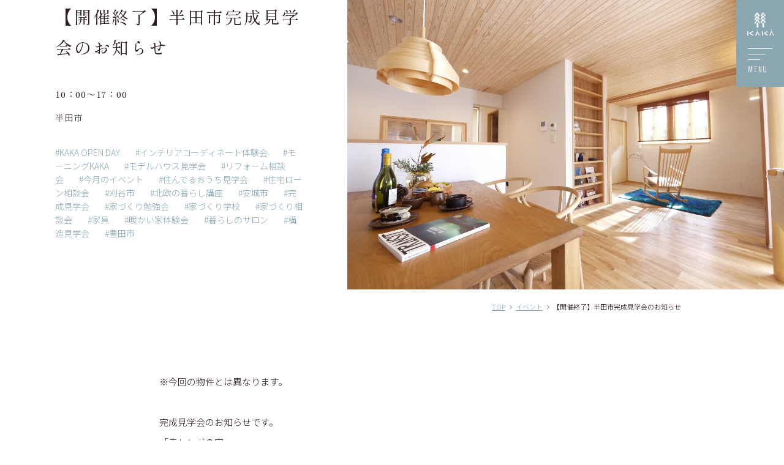

--- FILE ---
content_type: text/html; charset=UTF-8
request_url: https://kakallc.jp/event/p716/
body_size: 7330
content:
<!DOCTYPE html>
<html lang="ja">
<head>
<!-- Google Tag Manager for HEAD section -->
<script>(function(w,d,s,l,i){w[l]=w[l]||[];w[l].push({'gtm.start':
new Date().getTime(),event:'gtm.js'});var f=d.getElementsByTagName(s)[0],
j=d.createElement(s),dl=l!='dataLayer'?'&l='+l:'';j.async=true;j.src=
'https://www.googletagmanager.com/gtm.js?id='+i+dl;f.parentNode.insertBefore(j,f);
})(window,document,'script','dataLayer','GTM-KQRLFM4');</script>
<!-- End Google Tag Manager -->	
<meta charset="utf-8">
<meta name="format-detection" content="telephone=no">
<meta http-equiv="X-UA-Compatible" content="IE=edge">
<meta name="viewport" content="width=device-width, initial-scale=1, maximum-scale=1, user-scalable=0"><script src="https://kakallc.jp/assets/js/ipad.min.js"></script>
<script>
if(isIpad()) document.querySelectorAll('meta[name="viewport"]')[0].setAttribute("content", "width=1100, shrink-to-fit=no");
</script>

<title>【開催終了】半田市完成見学会のお知らせ｜注文住宅のKAKA</title>
<meta name="description" content="※今回の物件とは異なります。&nbsp;完成見学会のお知らせです。「赤レンガの家」施主様のご厚意により、ご入居前のお宅で見学会を行います。予約制とさせていただいております。＜設計のポイント＞性能＋豊かに暮らす＋デザイン・高気密・高断熱、換気">

<!--facebook-->
<meta property="og:title" content="【開催終了】半田市完成見学会のお知らせ｜注文住宅のKAKA">
<meta property="og:type" content="website">
<meta property="og:url" content="https://kakallc.jp/event/p716/">
<meta property="og:image" content="https://kakallc.jp/assets/img/common/other/ogp.png">
<meta property="og:site_name" content="KAKA">
<meta property="og:description" content="※今回の物件とは異なります。&nbsp;完成見学会のお知らせです。「赤レンガの家」施主様のご厚意により、ご入居前のお宅で見学会を行います。予約制とさせていただいております。＜設計のポイント＞性能＋豊かに暮らす＋デザイン・高気密・高断熱、換気">
<meta property="fb:app_id" content="">
<!--/facebook-->

<!-- Twitter -->
<meta name="twitter:card" content="summary">
<meta name="twitter:url" content="https://kakallc.jp/event/p716/">
<meta name="twitter:title" content="【開催終了】半田市完成見学会のお知らせ｜注文住宅のKAKA">
<meta name="twitter:description" content="※今回の物件とは異なります。&nbsp;完成見学会のお知らせです。「赤レンガの家」施主様のご厚意により、ご入居前のお宅で見学会を行います。予約制とさせていただいております。＜設計のポイント＞性能＋豊かに暮らす＋デザイン・高気密・高断熱、換気">
<meta name="twitter:image" content="https://kakallc.jp/assets/img/common/other/ogp.png">
<meta name="twitter:site" content="KAKA">
<meta name="twitter:creator" content="KAKA">
<!-- /Twitter -->

<!--css-->
<link href="https://kakallc.jp/assets/css/lib/aos.min.css" rel="stylesheet">
<link href="https://kakallc.jp/assets/css/style.min.css" rel="stylesheet" media="all">
<link href="https://kakallc.jp/assets/css/custom.css" rel="stylesheet" media="all">
<!--/css-->

<!-- Favicons, uncomment out when you get the project's favicon -->
<link rel="icon" href="https://kakallc.jp/assets/img/common/icon/favicon.ico" type="image/vnd.microsoft.icon">
<script>
  (function(d) {
    var config = {
      kitId: 'xsd4kho',
      scriptTimeout: 3000,
      async: true
    },
    h=d.documentElement,t=setTimeout(function(){h.className=h.className.replace(/\bwf-loading\b/g,"")+" wf-inactive";},config.scriptTimeout),tk=d.createElement("script"),f=false,s=d.getElementsByTagName("script")[0],a;h.className+=" wf-loading";tk.src='https://use.typekit.net/'+config.kitId+'.js';tk.async=true;tk.onload=tk.onreadystatechange=function(){a=this.readyState;if(f||a&&a!="complete"&&a!="loaded")return;f=true;clearTimeout(t);try{Typekit.load(config)}catch(e){}};s.parentNode.insertBefore(tk,s)
  })(document);
</script>
<meta name='robots' content='max-image-preview:large' />
<link rel="canonical" href="https://kakallc.jp/event/p716/" />
<link rel="alternate" type="application/json+oembed" href="https://kakallc.jp/wp-json/oembed/1.0/embed?url=https%3A%2F%2Fkakallc.jp%2Fevent%2Fp716%2F" />
<link rel="alternate" type="text/xml+oembed" href="https://kakallc.jp/wp-json/oembed/1.0/embed?url=https%3A%2F%2Fkakallc.jp%2Fevent%2Fp716%2F&#038;format=xml" />
<link rel="icon" type="image/vnd.microsoft.icon" href="https://kakallc.jp/assets/img/common/icon/favicon.ico" />
<script>var app_assets = "https://kakallc.jp/assets/";</script>
<meta http-equiv="expires" content="86400">
<meta name="format-detection" content="telephone=no">
<link rel="stylesheet" href="https://kakallc.jp/assets/css/page/event_detail.min.css">
<link rel="stylesheet" href="https://kakallc.jp/assets/css/form/validationEngine.jquery.css">
<link rel="stylesheet" rel="stylesheet" href="https://code.jquery.com/ui/1.11.4/themes/smoothness/jquery-ui.css">
</head>
<body id="event" class="single">
  <!-- HEADER -->
  <!-- Google Tag Manager -->
<!-- Google Tag Manager (noscript) for BODY section -->
<noscript><iframe src="https://www.googletagmanager.com/ns.html?id=GTM-KQRLFM4"
height="0" width="0" style="display:none;visibility:hidden"></iframe></noscript>
<!-- End Google Tag Manager (noscript) --><!-- End Google Tag Manager -->

<header id="header" class="header">
  <div class="header__main">
    <a class="header__main--logo" href="https://kakallc.jp/"><img src="https://kakallc.jp/assets/img/common/header/logo.png" alt="KAKA"></a>
    <a id="menu_open" class="header__main--menusp" href="javascript:;">
      <div class="lines">
        <span></span>
        <span></span>
        <span></span>
      </div>
      <span class="txt">Menu</span>
    </a>
  </div>
  <div id="menusp" class="header__menusp">
    <div class="header__menusp--frame">
      <div class="header__menusp--box">
        <div class="header__menusp--logo pc">
          <a href="https://kakallc.jp/">
            <img src="https://kakallc.jp/assets/img/common/header/logo_black.png" alt="KAKA">
          </a>
        </div>
        <div class="header__menusp--inner">
          <div class="header__menusp--list">
            <div class="p_left">
              <a href="https://kakallc.jp/">TOP</a>
              <a href="https://kakallc.jp/concept/">KAKAの家づくり</a>
              <a href="https://kakallc.jp/design/">デザイン</a>
              <a href="https://kakallc.jp/basicplan/">ベーシックプラン</a>
              <a href="https://kakallc.jp/spec/">高性能</a>
              <a href="https://kakallc.jp/aftermentenance/">アフターメンテナンス・保証</a>
              <a href="https://kakallc.jp/flow/">家づくりの流れ</a>
            </div>
            <ul class="p_right">
              <li>
                <a href="https://kakallc.jp/works/">施工実績</a>
                <a href="https://kakallc.jp/voice/">オーナー様の声</a>
                <a href="https://kakallc.jp/faq/">よくあるご質問</a>
                <a href="https://kakallc.jp/news_column/">ニュース・コラム</a>
              </li>
              <li>
                <a href="https://kakallc.jp/company/">会社案内</a>
                <a href="https://kakallc.jp/staff">スタッフ紹介</a>
              </li>
              <li>


                <a class="sm" href="https://kakallc.jp/privacypolicy/">個人情報保護方針</a>
              </li>
            </ul>
          </div>
          <ul class="header__menusp--btns">
            <li><a class="cmn_btn" href="https://kakallc.jp/modelhouse/"><span>モデルハウス</span></a></li>
            <li><a class="cmn_btn" href="https://kakallc.jp/event/"><span>イベント</span></a></li>
            <li><a class="cmn_btn" href="https://kakallc.jp/contact/"><span>ご相談・お問い合わせ</span></a></li>
          </ul>
        </div>
        <div class="snsbtns">
          <a href="https://www.instagram.com/kakanohouse?igsh=Y3hvazJyYnc1ODh1"> <img src="https://kakallc.jp/assets/img/common/header/ico_insta.svg" alt=""></a>
          <a href="https://www.facebook.com/kartek03/"> <img src="https://kakallc.jp/assets/img/common/header/ico_f.svg" alt=""></a>
        </div>
      </div>
    </div>
  </div>
</header>
  <div id="wrap">
  
  <section class="eventdes">
        <p class="eventdes__img">
      <img src="https://kakallc.jp/wp/wp-content/uploads/2021/11/a047b2f3d6f7bc30a49765618d90f745.jpg" alt="【開催終了】半田市完成見学会のお知らせ">
    </p>
        <div class="wrapTitle">
      <div class="eventdes__txt">
        <div class="eventdes__wraptxt">
          <h1 class="ttl">【開催終了】半田市完成見学会のお知らせ</h1>
          <p class="txt01"><!-- 常時開催  -->10：00～17：00</p>          <p class="txt02">半田市</p>                    <p class="tag"><a href="https://kakallc.jp/event/tag/kaka-open-day">#KAKA OPEN DAY</a><a href="https://kakallc.jp/event/tag/%e3%82%a4%e3%83%b3%e3%83%86%e3%83%aa%e3%82%a2%e3%82%b3%e3%83%bc%e3%83%87%e3%82%a3%e3%83%8d%e3%83%bc%e3%83%88%e4%bd%93%e9%a8%93%e4%bc%9a">#インテリアコーディネート体験会</a><a href="https://kakallc.jp/event/tag/%e3%83%a2%e3%83%bc%e3%83%8b%e3%83%b3%e3%82%b0kaka">#モーニングKAKA</a><a href="https://kakallc.jp/event/tag/%e3%83%a2%e3%83%87%e3%83%ab%e3%83%8f%e3%82%a6%e3%82%b9%e8%a6%8b%e5%ad%a6%e4%bc%9a">#モデルハウス見学会</a><a href="https://kakallc.jp/event/tag/%e3%83%aa%e3%83%95%e3%82%a9%e3%83%bc%e3%83%a0%e7%9b%b8%e8%ab%87%e4%bc%9a">#リフォーム相談会</a><a href="https://kakallc.jp/event/tag/%e4%bb%8a%e6%9c%88%e3%81%ae%e3%82%a4%e3%83%99%e3%83%b3%e3%83%88">#今月のイベント</a><a href="https://kakallc.jp/event/tag/%e4%bd%8f%e3%82%93%e3%81%a7%e3%82%8b%e3%81%8a%e3%81%86%e3%81%a1%e8%a6%8b%e5%ad%a6%e4%bc%9a">#住んでるおうち見学会</a><a href="https://kakallc.jp/event/tag/%e4%bd%8f%e5%ae%85%e3%83%ad%e3%83%bc%e3%83%b3%e7%9b%b8%e8%ab%87%e4%bc%9a">#住宅ローン相談会</a><a href="https://kakallc.jp/event/tag/%e5%88%88%e8%b0%b7%e5%b8%82">#刈谷市</a><a href="https://kakallc.jp/event/tag/%e5%8c%97%e6%ac%a7%e3%81%ae%e6%9a%ae%e3%82%89%e3%81%97%e8%ac%9b%e5%ba%a7">#北欧の暮らし講座</a><a href="https://kakallc.jp/event/tag/%e5%ae%89%e5%9f%8e%e5%b8%82">#安城市</a><a href="https://kakallc.jp/event/tag/%e5%ae%8c%e6%88%90%e8%a6%8b%e5%ad%a6%e4%bc%9a">#完成見学会</a><a href="https://kakallc.jp/event/tag/%e5%ae%b6%e3%81%a5%e3%81%8f%e3%82%8a%e5%8b%89%e5%bc%b7%e4%bc%9a">#家づくり勉強会</a><a href="https://kakallc.jp/event/tag/%e5%ae%b6%e3%81%a5%e3%81%8f%e3%82%8a%e5%ad%a6%e6%a0%a1">#家づくり学校</a><a href="https://kakallc.jp/event/tag/%e5%ae%b6%e3%81%a5%e3%81%8f%e3%82%8a%e7%9b%b8%e8%ab%87%e4%bc%9a">#家づくり相談会</a><a href="https://kakallc.jp/event/tag/%e5%ae%b6%e5%85%b7">#家具</a><a href="https://kakallc.jp/event/tag/%e6%9a%96%e3%81%8b%e3%81%84%e5%ae%b6%e4%bd%93%e9%a8%93%e4%bc%9a">#暖かい家体験会</a><a href="https://kakallc.jp/event/tag/%e6%9a%ae%e3%82%89%e3%81%97%e3%81%ae%e3%82%b5%e3%83%ad%e3%83%b3">#暮らしのサロン</a><a href="https://kakallc.jp/event/tag/%e6%a7%8b%e9%80%a0%e8%a6%8b%e5%ad%a6%e4%bc%9a">#構造見学会</a><a href="https://kakallc.jp/event/tag/%e8%b1%8a%e7%94%b0%e5%b8%82">#豊田市</a></p>
                            </div>
      </div>
      <div class="breadcrumb">
        <ul class="wcm">
          <li><a href="https://kakallc.jp/">TOP</a></li>
          <li><a href="https://kakallc.jp/event/">イベント</a></li>
          <li><span>【開催終了】半田市完成見学会のお知らせ</span></li>
        </ul>
      </div>
  </div>

  </section>
  <main>
    <section class="cmsContent">
      <div class="wcm">
                <p>※今回の物件とは異なります。</p>
<p>&nbsp;</p>
<p>完成見学会のお知らせです。<br />
「赤レンガの家」<br />
施主様のご厚意により、ご入居前のお宅で見学会を行います。</p>
<p>予約制とさせていただいております。</p>
<p>＜設計のポイント＞</p>
<p>性能＋豊かに暮らす＋デザイン</p>
<p>・高気密・高断熱、換気システム、耐震性能等の基本性能が良い事に加え、</p>
<p>豊かに暮らすための、インテリアや木製サッシの大開口、造作ソファ、造作家具を提案させていただいた住宅です。</p>
<p>&nbsp;</p>
<p>&nbsp;</p>
<p>&nbsp;</p>
<p>見どころ</p>
<p>・家事が楽にできるようなしくみがあります　（洗濯・炊事・掃除など）</p>
<p>・木製サッシ</p>
<p>・造作ソファ・造作家具</p>
<p>・長期優良住宅</p>
<p>・ＺＥＨ</p>
<p>・許容応力度計算による耐震等級３</p>
<p>・高気密、高断熱</p>
<p>・C値　前回物件は0.12　（今回は未測定）</p>
<p>・UA値　0.44</p>
<p>・地中熱を利用した換気システム</p>
<p>・ガルバニウム鋼板の外壁</p>
<p>・オーク材の床</p>
<p>・吹き抜け</p>
<p>&nbsp;</p>
<p>&nbsp;</p>
<p>&nbsp;</p>
<p>・開催日</p>
<p>２０２０年　３　月　２９　日（日）</p>
<p>10：00～17：00</p>
<p>① 10：00～<br />
② 11：00～<br />
③ 13：00～<br />
④ 14：00～<br />
⑤ 15：00～<br />
⑥ 16：00～</p>
<p>・ご予約方法<br />
上記より、希望日・時間帯をお選びいただき、メール・電話にてご予約ください。</p>
<p>・メールでのご予約方法<br />
KAKAのホームページ　https://kakallc.jp/contact.php<br />
お問い合わせページより必要事項を入力してください。<br />
また、「お問い合わせ内容」欄の「○その他」にチェックをしてメールを送信してください。<br />
2～3日以内に返信いたします。<br />
返信がない場合、メールが送信できていない可能性があります。<br />
お手数ですが、電話にてご連絡ください。</p>
<p>・電話でのご予約は、0566-55-6608へお電話ください。</p>
<p>・場所<br />
半田市<br />
ご予約後、詳しい住所・駐車場をご案内いたします。</p>
<p>なお、見学会は施主様の大切なお宅をお借りします。<br />
以下の点へのご協力をお願いいたします。<br />
・手袋、スリッパをご着用ください。（ご用意しております。）<br />
・お子様連れの場合は、お子様も手袋、スリッパをご着用ください。<br />
また、必ず手をつなぐか、抱っこをしてご覧ください。<br />
・路上駐車はご遠慮ください。</p>
<p>・マスクの着用や咳・くしゃみの際はハンカチやティッシュの使用をするなど　咳エチケットにご協力ください。</p>
<p>・体調のすぐれない方はご遠慮ください。</p>
<p>&nbsp;</p>
      </div>
    </section>
    
    <section class="eventinfo">
      <h2 class="eventinfo__ttl">Event Info</h2>
      <div class="wcm">
        <ul class="eventinfo__ul">
                    <li>
            <span>イベント名</span><span>半田市完成見学会</span>
          </li>
                              <li>
            <span>開催日</span><span>2020年3月29日（日）  　</span>
          </li>
                              <li>
            <span>開催時間</span><span>10：00～17：00</span>
          </li>
                              <li>
            <span>場所</span><span>半田市</span>
          </li>
                  </ul>
      </div>
                      </section>
        </div>
</main>
</div>
  <div class="contactBox" data-aos="fade-up">
  <div class="wcm contactBox__inner">
    <h3 class="contactBox__title">Contact us</h3>
    <div class="contactBox__tel">
      <!-- <a href="tel:0566-55-6608">
        <span>TEL</span>
        <img class="lazy" src="[data-uri]"
          data-src="https://kakallc.jp/assets/img/common/other/txt_tel.png" alt="0566-55-6608">
        <small>10:00-17:00 日曜定休<br>（事前予約により日曜も対応可能です）</small>
      </a> -->
      <div class="contactBox__btns">
        <ul>
          <li><a class="cmn_btn" href="https://kakallc.jp/contact/"><span>ご相談・お問い合わせ</span></a></li>
        </ul>
      </div>
    </div>

    <div class="contactBox__txt">
      <p>
        私たちは、お客様に家を見ていただくことでKAKAの特色をお伝えできると考えているため、独自のパンフレットをご用意しておりません。お一人おひとりのお客様との関わりを大切にしていきたいという思いからも、直にお会いすることを大事にしています。<br>
        <a href="https://kakallc.jp/modelhouse/">モデルハウス</a>の見学や定期的に開催している「<a
          href="https://kakallc.jp/event/tag/%e5%ae%b6%e3%81%a5%e3%81%8f%e3%82%8a%e7%9b%b8%e8%ab%87%e4%bc%9a">個別家づくり相談会</a>」などの<a
          href="https://kakallc.jp/event/">イベント</a>へ、ぜひお気軽にご参加ください。
      </p>
      <p>※押し売りやしつこい連絡をすることはございません。ご安心ください。</p>
    </div>

  </div>
</div>


<footer id="footer" class="footer">
  <a id="btn_gotop" class="footer__gotop" href="javascript:;">Page top</a>
  <div class="wcm footer__inner">
    <div class="footer__left">
      <a class="footer__left--logo" href="https://kakallc.jp/">
        <img class="lazy" src="[data-uri]"
          data-src="https://kakallc.jp/assets/img/common/footer/logo.png" alt="KAKA">
      </a>
      <p class="footer__left--name">KAKA合同会社</p>
      <p class="footer__left--address">〒446-0052<br>愛知県安城市福釜町猿町４１−１</p>
      <div class="snsbtns">
        <a href="https://www.instagram.com/kakanohouse?igsh=Y3hvazJyYnc1ODh1"> <img
            src="https://kakallc.jp/assets/img/common/footer/ico_insta.svg" alt=""></a>
        <a href="https://www.facebook.com/kartek03/"> <img src="https://kakallc.jp/assets/img/common/footer/ico_f.svg"
            alt=""></a>
      </div>
    </div>
    <div class="footer__right pc">
      <ul class="footer__right--menu">
        <li>
          <a href="https://kakallc.jp/">TOP</a>
          <a href="https://kakallc.jp/concept/">KAKAの家づくり</a>
          <a href="https://kakallc.jp/design/">デザイン</a>
          <a href="https://kakallc.jp/basicplan/">ベーシックプラン</a>
          <a href="https://kakallc.jp/spec/">高性能</a>
          <a href="https://kakallc.jp/aftermentenance/">アフターメンテナンス・保証</a>
          <a href="https://kakallc.jp/flow/">家づくりの流れ</a>
        </li>
        <li>
          <a href="https://kakallc.jp/works/">施工実績 </a>
          <a href="https://kakallc.jp/voice/">オーナー様の声 </a>
          <a href="https://kakallc.jp/faq/">よくあるご質問</a>
        </li>
        <li>
          <a href="https://kakallc.jp/company/">会社案内</a>
          <a href="https://kakallc.jp/staff/">スタッフ紹介</a>
          <a href="https://kakallc.jp/news_column/">ニュース・コラム</a>
          <a href="https://kakallc.jp/privacypolicy/">個人情報保護方針</a>
        </li>
      </ul>
      <ul class="footer__right--btns">
        <li><a class="cmn_btn btn_white btn_alleft" href="https://kakallc.jp/modelhouse/"><span>モデルハウス</span></a></li>
        <li><a class="cmn_btn btn_white btn_alleft" href="https://kakallc.jp/event/"><span>イベント</span></a></li>
        <li><a class="cmn_btn btn_white btn_alleft" href="https://kakallc.jp/contact/"><span>ご相談・お問い合わせ</span></a>
        </li>
        <!-- <li>
          <a class="tel" href="tel:0566-55-6608">
            <span>TEL</span>
            <img class="lazy" src="[data-uri]"
              data-src="https://kakallc.jp/assets/img/common/other/txt_tel_white.png" alt="0566-55-6608">
            <small>10:00-17:00 日曜定休<br>（事前予約により日曜も対応可能です）</small>
          </a>
        </li> -->
      </ul>
    </div>
    <p class="footer__copyright">&copy;2021 KAKA合同会社</p>
  </div>
</footer>

<script src="https://kakallc.jp/assets/js/lib/aos.min.js"></script>
<script src="https://kakallc.jp/assets/js/common.min.js"></script><script src="https://kakallc.jp/assets/js/form/ajaxzip3.js"></script>
<script src="https://kakallc.jp/assets/js/form/jquery.validationEngine.js"></script>
<script src="https://kakallc.jp/assets/js/form/languages/jquery.validationEngine-ja.js"></script>
<script src="https://code.jquery.com/ui/1.11.3/jquery-ui.js"></script>
  <script>
  $(document).ready(function(){
    function Disable45(date) {
        var day = date.getDay();
        return [(day != 2 && day != 3)];
    }
    var newDate = new Date;
    $('#datepicker01, #datepicker02, #datepicker03').datepicker({
      constrainInput: true,
      closeText: "閉じる",
      prevText: "&#x3C;前",
      nextText: "次&#x3E;",
      currentText: "今日",
      monthNames: [ "1月","2月","3月","4月","5月","6月",
      "7月","8月","9月","10月","11月","12月" ],
      monthNamesShort: [ "1月","2月","3月","4月","5月","6月",
      "7月","8月","9月","10月","11月","12月" ],
      dayNames: [ "日曜日","月曜日","火曜日","水曜日","木曜日","金曜日","土曜日" ],
      dayNamesShort: [ "日","月","火","水","木","金","土" ],
      dayNamesMin: [ "日","月","火","水","木","金","土" ],
      weekHeader: "週",
      dateFormat: 'yy/mm/dd',
      minDate: newDate,
      firstDay: 0,
      isRTL: false,
      showMonthAfterYear: true,
      yearSuffix: "年",
      //beforeShowDay: Disable45
      onSelect: function(dateText) {
        console.log("Selected date: " + dateText + "; input's current value: " + this.value);
        $(this).change();
    }
    }).on('change',function(){
      var _this = $(this);
        _this.siblings('.is-hide').val(_this.val());
    });
    setTimeout(function(){
      $('#datepicker01, #datepicker02, #datepicker03').prop('readonly', true)
    }, 100);
  })
  </script>
<script>
  $(document).ready(function(){
    $('#contactform').validationEngine({
      promptPosition: 'topLeft',
      scrollOffset: ($('.header').outerHeight() + 5),
    });
    window.onbeforeunload = function(){
      if(document.contactform.check1 && document.contactform.check1.checked) {
        $('html, body').scrollTop($('#contactform').offset().top);
      }
    };
    if($('#mailContact').length) {
      var address = 'kakallc' + '@' + 'katch.ne.jp';
      $('#mailContact').attr('href', 'mailto:' + address).text(address);
    }
    $('input[name="check1"]').change(function(event) {
        var checkbox = event.target;
        if (checkbox.checked) {
            $('#btnConfirm').prop('disabled', false);
        } else {
            $('#btnConfirm').prop('disabled', true);
        }
    });

    //for tel
    $('.number-convert').each(function(index, el) {
        //０１２３４５６７８-９
      $(this).on('input keyup change', function(event) {
        var _v = event.target.value,
            _target = ['０','１','２','３','４','５','６','７','８','９'],
            _replace = ['0','1','2','3','4','5','6','7','8','9'];
        for(var i = 0; i < _target.length; i++){
          _v = _v.replace("-","").replace("ー","").replace(new RegExp(_target[i],"g"), _replace[i]);
        }
        $(this).val(_v);
      });
    });

  })
  function check(){
    if(document.contactform.check1 && !document.contactform.check1.checked){
      return false;
    }
  }
  $(function () {
    if ($('input[name="check1"]').is(':checked')) {
      $('#btnConfirm').prop('disabled', false);
    }
  });
  $(window).on('load',function () {
    if ($('input[name="check1"]').is(':checked')) {
      $('#btnConfirm').prop('disabled', false);
    }
  });
</script>
</body>
</html>

--- FILE ---
content_type: text/css
request_url: https://kakallc.jp/assets/css/style.min.css
body_size: 8289
content:
.clearfix:after{content:"";display:block;clear:both;height:0;visibility:hidden;line-height:0}.clearfix{display:inline-block}* html .clearfix{height:1%}.clearfix{display:block}p{margin:0;padding:0}ol,ul{list-style:none;margin:0;padding:0}input,textarea{margin:0;font-size:100%;resize:none}input{word-break:normal}table{width:100%;border-collapse:collapse;border-spacing:0;font-size:100%}dl,dt,dd,th,td{margin:0;padding:0}h1,h2,h3,h4,h5,h6{font-weight:normal;margin:0;padding:0}html,body,div,span,applet,object,iframe,h1,h2,h3,h4,h5,h6,p,blockquote,pre,a,abbr,acronym,address,big,cite,code,del,dfn,em,img,ins,kbd,q,s,samp,small,strike,strong,sub,sup,tt,var,b,u,i,center,dl,dt,dd,ol,ul,li,fieldset,form,label,legend,table,caption,tbody,tfoot,thead,tr,th,td,article,aside,canvas,details,embed,figure,figcaption,footer,header,hgroup,menu,nav,output,ruby,section,summary,time,mark,audio,video,dialog{margin:0;padding:0;border:0;outline:0;font-size:100%;vertical-align:baseline;background:transparent}img{margin:0;padding:0;vertical-align:middle;border:0;max-width:100%;height:auto}table img{margin:0;padding:0;vertical-align:middle;border:0}article,aside,dialog,figure,footer,header,hgroup,nav,section{display:block}nav ul{list-style:none}*,*:before,*:after{-webkit-box-sizing:border-box;-moz-box-sizing:border-box;-ms-box-sizing:border-box;-o-box-sizing:border-box;box-sizing:border-box;-webkit-font-smoothing:antialiased;-moz-osx-font-smoothing:grayscale}*:focus{outline:none !important}label,select,button{cursor:pointer}@media all and (-ms-high-contrast: none), (-ms-high-contrast: active){select::-ms-expand{display:none}}@media screen\0 {select::-ms-expand{display:none}}em,i{font-style:normal}a{outline:none;transition:0.3s;color:#2C1B1F;text-decoration:none}@media (min-width: 768px){a:hover{text-decoration:none;opacity:0.6}}.ffN{font-family:"ヒラギノ角ゴ Pro", "Hiragino Kaku Gothic Pro", "ヒラギノ角ゴ Pro W3", "ヒラギノ角ゴ W3", "メイリオ", "Osaka", "ＭＳ Ｐゴシック", "MS PGothic", sans-serif}.ffM{font-family:"ヒラギノ明朝 Pro", "Hiragino Mincho Pro", "HGS明朝E", "ＭＳ Ｐ明朝", serif}.ffYG{font-family:"游ゴシック体", "游ゴシック", "YuGothic", "Yu Gothic", "ヒラギノ角ゴ Pro", "Hiragino Kaku Gothic Pro", "メイリオ", Meiryo, "MS Pゴシック", "MS PGothic", sans-serif}.ffYM{font-family:"游明朝体", "游明朝", "YuMincho", "Yu Mincho", "ヒラギノ明朝 Pro", "Hiragino Mincho Pro", "MS P明朝", "MS PMincho", serif}.screen-reader-text{clip:rect(1px, 1px, 1px, 1px);position:absolute !important;white-space:nowrap;height:1px;width:1px;overflow:hidden}.screen-reader-text:focus{background-color:#f1f1f1;border-radius:3px;box-shadow:0 0 2px 2px rgba(0,0,0,0.6);clip:auto !important;color:#21759b;display:block;font-size:14px;font-size:0.875rem;font-weight:bold;height:auto;left:5px;line-height:normal;padding:15px 23px 14px;text-decoration:none;top:5px;width:auto;z-index:100000}html{font-size:62.5%;-webkit-text-size-adjust:100%;-moz-text-size-adjust:100%;-ms-text-size-adjust:100%;-o-text-size-adjust:100%;text-size-adjust:100%}body{font-family:"Noto Sans JP",sans-serif;font-weight:200;font-size:15px;font-size:1.5rem;width:100%;color:#2C1B1F;margin:0;padding:0;line-height:1.6;letter-spacing:0;height:100%;word-break:break-word;padding:0}body.menu_opened{overflow:hidden}#wrap{overflow:hidden;position:relative}main{display:block}.lazy{-webkit-transition:opacity 0.3s;-moz-transition:opacity 0.3s;-ms-transition:opacity 0.3s;-o-transition:opacity 0.3s;transition:opacity 0.3s;opacity:0}.lazy[data-ll-status="loaded"]{opacity:1}.wcm{margin:0 auto;padding:0 25px;max-width:1150px}@media only screen and (min-width: 768px){.sp,.SP{display:none !important}}@media only screen and (max-width: 767px){.pc,.PC{display:none !important}}.thumb{display:block;background-repeat:no-repeat;background-position:center center;background-size:cover;-webkit-backface-visibility:hidden;-moz-backface-visibility:hidden;backface-visibility:hidden}.thumb.abs{width:100%;height:100%;position:absolute;top:0;left:0}.modal-scrollbar-measure{position:absolute;top:-9999px;width:50px;height:50px;overflow:scroll}.wrapTitle{padding:125px 0 0}@media (max-width: 767px){.wrapTitle{padding-top:50px;display:-webkit-box;display:-webkit-flex;display:-ms-flexbox;display:flex;-webkit-flex-wrap:wrap;-ms-flex-wrap:wrap;flex-wrap:wrap;-webkit-box-direction:reverse;-webkit-flex-direction:column-reverse;-ms-flex-direction:column-reverse;flex-direction:column-reverse}}.pageTitle{width:100%;font-family:"Shippori Mincho",serif}.pageTitle__en{display:inline-block;vertical-align:middle;font-size:88px;letter-spacing:0.03em}@media (max-width: 767px){.pageTitle__en{display:block;font-size:50px;line-height:53px;margin-bottom:3px}}.pageTitle__ja{display:inline-block;vertical-align:middle;font-size:18px;line-height:18px;padding-left:27px;letter-spacing:0.1em;position:relative;top:18px}@media (max-width: 767px){.pageTitle__ja{display:block;padding-left:0;font-size:17px;line-height:17px;font-weight:500;top:11px}}.pageTitle--cus .pageTitle__en{display:inline}@media (max-width: 767px){.pageTitle--cus .pageTitle__en{display:block}}.pageTitle--cus .pageTitle__ja{display:inline}@media (max-width: 767px){.pageTitle--cus .pageTitle__ja{display:block}}.breadcrumb{width:100%;padding:0 0 12px}.breadcrumb:before,.breadcrumb:after{content:" ";display:table}.breadcrumb:after{clear:both}@media (max-width: 767px){.breadcrumb{padding:50px 0 3px}}.breadcrumb ul{overflow:hidden;width:100%;-webkit-line-clamp:1;display:-webkit-box;-webkit-box-orient:vertical;-o-text-overflow:ellipsis;text-overflow:ellipsis;white-space:normal;text-align:right;font-size:11px}@media only screen and (min-width: 768px) and (max-width: 1310px){.breadcrumb ul{position:relative;right:78px}}@media only screen and (min-width: 768px) and (min-width: 1311px){.breadcrumb ul{position:relative;right:-25px}}.breadcrumb ul li{display:inline}.breadcrumb ul li:not(:last-child){padding-right:10px;margin-right:5px;position:relative}.breadcrumb ul li:not(:last-child):after{display:block;content:"";width:5px;height:5px;border-top:1px solid #89A6B1;border-right:1px solid #89A6B1;position:absolute;right:0;top:calc(50% + 1px);-webkit-transform:translateY(-50%) rotate(45deg);-moz-transform:translateY(-50%) rotate(45deg);-ms-transform:translateY(-50%) rotate(45deg);-o-transform:translateY(-50%) rotate(45deg);transform:translateY(-50%) rotate(45deg)}.breadcrumb ul li a,.breadcrumb ul li span{color:#2C1B1F;font-size:11px;display:inline;vertical-align:top}.breadcrumb ul li a{color:#89A6B1;text-decoration:underline}.alignnone{margin:5px 20px 20px 0}.aligncenter,div.aligncenter{display:block;margin:5px auto 5px auto}.alignright{float:right;margin:0 0 30px 30px}@media only screen and (max-width: 767px){.alignright{margin:0 0 15px 15px}}.alignleft{float:left;margin:0 30px 30px 0}@media only screen and (max-width: 767px){.alignleft{margin:0 15px 15px 0}}a img.alignright{float:right;margin:5px 0 20px 20px}a img.alignnone{margin:5px 20px 20px 0}a img.alignleft{float:left;margin:5px 20px 20px 0}a img.aligncenter{display:block;margin-left:auto;margin-right:auto}.wp-caption{background:#fff;border:1px solid #f0f0f0;max-width:96%;padding:5px 3px 10px;text-align:center}.wp-caption.alignnone{margin:5px 20px 20px 0}.wp-caption.alignleft{margin:5px 20px 20px 0}.wp-caption.alignright{margin:5px 0 20px 20px}.wp-caption img{border:0 none;height:auto;margin:0;max-width:98.5%;padding:0;width:auto}.wp-caption p.wp-caption-text{font-size:11px;line-height:17px;margin:0;padding:0 4px 5px}.leftCol{width:70%;float:left}.rightCol{width:30%;float:right}.cmsContent{-webkit-text-size-adjust:none;-ms-text-size-adjust:none;word-wrap:break-word}.cmsContent:before,.cmsContent:after{content:" ";display:table}.cmsContent:after{clear:both}.cmsContent ul,.cmsContent ol{padding-left:20px;margin-bottom:20px}.cmsContent ul[style*="list-style-type: circle;"] li{list-style-type:circle}.cmsContent ul[style*="list-style-type: square;"] li{list-style-type:square}.cmsContent ul li{list-style:disc}.cmsContent ol[style*="list-style-type: lower-roman;"] li{list-style-type:lower-roman}.cmsContent ol[style*="list-style-type: lower-alpha;"] li{list-style-type:lower-alpha}.cmsContent ol[style*="list-style-type: lower-greek;"] li{list-style-type:lower-greek}.cmsContent ol[style*="list-style-type: upper-alpha;"] li{list-style-type:upper-alpha}.cmsContent ol[style*="list-style-type: upper-roman;"] li{list-style-type:upper-roman}.cmsContent ol li{list-style-type:decimal}.cmsContent iframe{max-width:100% !important}.cmsContent img{max-width:100%;height:auto;max-height:100%;width:auto}.cmsContent i,.cmsContent em{font-style:italic}.cmsContent a{color:#89A6B1;text-decoration:underline}.cmsContent *:last-child{margin-bottom:0}.cmn_btn{max-width:100%;display:block;position:relative;font-size:18px;font-weight:500;border-bottom:1px solid #707070;letter-spacing:1.8px;padding:17px 0;text-align:center;overflow:hidden;opacity:1 !important;transition:none}.cmn_btn::before{content:"";position:absolute;top:0;right:0;bottom:0;left:0;background:#89A6B1;transform:translateX(-101%);transition:0.5s ease-in-out}.cmn_btn span{display:inline-block;vertical-align:top;position:relative;padding-right:31px}.cmn_btn span::before,.cmn_btn span::after{content:"";display:block;width:20px;height:4px;background-repeat:no-repeat;background-position:top left;background-size:100% 100%;position:absolute;top:50%;right:0;margin-top:-2px}.cmn_btn span::before{background-image:url(../img/common/icon/ico_ar_right_black.svg)}.cmn_btn span::after{background-image:url(../img/common/icon/ico_ar_right_white.svg);opacity:0;background-size:100% 100%}.cmn_btn.btn_white{color:#fff;border-bottom-color:#fff}.cmn_btn.btn_white::before{background:#fff}.cmn_btn.btn_white span::before{background-image:url(../img/common/icon/ico_ar_right_white.svg)}.cmn_btn.btn_white span::after{background-image:url(../img/common/icon/ico_ar_right_blue.svg)}.cmn_btn.btn_alleft span{width:100%;text-align:left;padding-left:12px}.cmn_btn.btn_alleft span::before,.cmn_btn.btn_alleft span::after{right:5px}.cmn_btn.btn_mincho{font-family:"Shippori Mincho",serif}@media (min-width: 768px){.cmn_btn span,.cmn_btn span::before,.cmn_btn span::after{transition:0.3s ease-in-out}.cmn_btn:hover{border-bottom-color:#89A6B1;color:#fff}.cmn_btn:hover::before{transform:translateX(0%)}.cmn_btn:hover span::before{opacity:0}.cmn_btn:hover span::after{opacity:1}.cmn_btn.btn_white:hover{color:#89A6B1;border-bottom-color:#fff}}@media only screen and (max-width: 767px){.cmn_btn{font-size:16px}.cmn_btn span{padding-right:27px}.cmn_btn span::before,.cmn_btn span::after{margin-top:-3px}}.lst_btns{display:flex;flex-wrap:wrap}.lst_btns li{padding:0 49.5px}.lst_btns li a{display:block;position:relative;border-bottom:1px solid #89A6B1;color:#89A6B1;font-family:"Shippori Mincho",serif;line-height:1;padding:0 0 17px 16px;opacity:1}.lst_btns li a::before,.lst_btns li a::after{content:"";display:block;position:absolute;top:50%;right:16px;width:20px;height:4px;background-repeat:no-repeat;background-size:100% 100%;background-position:top left;margin-top:-1px;-webkit-transition:opacity 0.3s;-moz-transition:opacity 0.3s;-ms-transition:opacity 0.3s;-o-transition:opacity 0.3s;transition:opacity 0.3s}.lst_btns li a::before{background-image:url(../img/common/icon/ico_ar_right_blue.svg)}.lst_btns li a::after{background-image:url(../img/common/icon/ico_ar_right_white.svg);opacity:0}.lst_btns li a span,.lst_btns li a small{display:block}.lst_btns li a span{font-size:24px;margin-bottom:10px}.lst_btns li a span::before{content:"";display:block;width:103px;height:101px;-webkit-border-radius:50%;-moz-border-radius:50%;-ms-border-radius:50%;-o-border-radius:50%;border-radius:50%;background:#f2f6f7;position:absolute;right:-37px;top:-12px;z-index:-1;-webkit-transition:background 0.3s;-moz-transition:background 0.3s;-ms-transition:background 0.3s;-o-transition:background 0.3s;transition:background 0.3s}.lst_btns li a small{font-size:13px;font-weight:500;letter-spacing:1.3px}@media (min-width: 768px){.lst_btns li a:hover{color:#2C1B1F;border-bottom-color:#2C1B1F}.lst_btns li a:hover::before{opacity:0}.lst_btns li a:hover::after{opacity:1}.lst_btns li a:hover span::before{background:#89A6B1}}@media (max-width: 767px){.lst_btns li{padding:0;margin-bottom:70px;width:100%}.lst_btns li a{padding-left:15px}}.btnmap{width:142px;display:block;margin:5px 0 0 auto;border-bottom:1px solid #89A6B1;padding-top:10px;padding-bottom:10px;position:relative;text-align:center;overflow:hidden}@media (max-width: 767px){.btnmap{margin:0px auto;width:263px;text-align:center}}.btnmap::before{content:"";position:absolute;top:0;right:0;bottom:0;left:0;background:#89A6B1;transform:translateX(-101%);transition:0.5s ease-in-out}.btnmap span{color:#89a6b1;padding-left:5px;padding-right:30px;position:relative;letter-spacing:0.1em;font-weight:500;display:inline-block}.btnmap span::before,.btnmap span::after{content:"";display:block;position:absolute;top:50%;right:0;width:20px;height:4px;background-repeat:no-repeat;background-size:100% 100%;background-position:top left;margin-top:-1px;-webkit-transition:opacity 0.3s;-moz-transition:opacity 0.3s;-ms-transition:opacity 0.3s;-o-transition:opacity 0.3s;transition:opacity 0.3s}.btnmap span::before{background-image:url(../img/common/icon/ico_ar_right_blue.svg)}.btnmap span::after{background-image:url(../img/common/icon/ico_ar_right_white.svg);opacity:0}@media only screen and (min-width: 1025px){.btnmap:hover{opacity:1;border-bottom-color:#89A6B1}.btnmap:hover::before{transform:translateX(0%)}.btnmap:hover span{color:#fff}.btnmap:hover span::before{opacity:0}.btnmap:hover span::after{opacity:1}}.cmn_pagenavi{font-size:0;margin-top:82px}.cmn_pagenavi .wp-pagenavi{margin:0 -4px;text-align:center}.cmn_pagenavi .wp-pagenavi a,.cmn_pagenavi .wp-pagenavi span{display:inline-block;vertical-align:top;font-size:16px;font-family:"Oswald",sans-serif;line-height:1;margin:0 4px;padding:7px 0 0;width:31px;height:31px;overflow:hidden;text-overflow:ellipsis;white-space:nowrap;text-align:center}.cmn_pagenavi .wp-pagenavi .extend{padding:7px 0 0;margin:0}.cmn_pagenavi .wp-pagenavi .previouspostslink,.cmn_pagenavi .wp-pagenavi .nextpostslink{background-repeat:no-repeat;background-size:20px 4px;background-position:center center}.cmn_pagenavi .wp-pagenavi .previouspostslink{background-image:url(../img/common/icon/ico_prev_slide.svg);margin-right:22px}.cmn_pagenavi .wp-pagenavi .nextpostslink{background-image:url(../img/common/icon/ico_next_slide.svg);margin-left:22px}.cmn_pagenavi .wp-pagenavi span.current{background:#89A6B1;color:#fff;-webkit-border-radius:50%;-moz-border-radius:50%;-ms-border-radius:50%;-o-border-radius:50%;border-radius:50%}.cmn_pagenavi .wp-pagenavi .page{opacity:1 !important}@media (min-width: 768px){.cmn_pagenavi .wp-pagenavi .page:hover{opacity:1;color:#89A6B1}}@media only screen and (max-width: 767px){.cmn_pagenavi{margin-top:60px}.cmn_pagenavi .wp-pagenavi .previouspostslink{margin-right:15px}.cmn_pagenavi .wp-pagenavi .nextpostslink{margin-left:15px}.cmn_pagenavi .wp-pagenavi span.extend{margin:0}}@media only screen and (max-width: 374px){.cmn_pagenavi .wp-pagenavi a,.cmn_pagenavi .wp-pagenavi span,.cmn_pagenavi .wp-pagenavi .previouspostslink,.cmn_pagenavi .wp-pagenavi .nextpostslink{margin:0 2px}.cmn_pagenavi .wp-pagenavi .previouspostslink{margin-right:2px}.cmn_pagenavi .wp-pagenavi .nextpostslink{margin-left:2px}}.cmn_company{margin-bottom:159px;overflow:hidden}.cmn_company__inner{max-width:1400px;margin:0 auto}.cmn_company__list{display:flex;flex-wrap:wrap}.cmn_company__list li{width:50%}.cmn_company__list li a{display:block}.cmn_company__list li .img{height:290px;position:relative}.cmn_company__list li .img .thumb{width:50vw;height:100%;position:absolute;top:0;right:0}.cmn_company__list li .title{color:#89A6B1;font-family:"Shippori Mincho",serif;padding:0 51px;line-height:1.15;margin-top:-75px;position:relative}.cmn_company__list li .title .title_en,.cmn_company__list li .title .title_jp{display:block}.cmn_company__list li .title .title_en{font-size:45px;letter-spacing:1.2px;margin-bottom:23px}.cmn_company__list li .title .title_jp{font-weight:500;letter-spacing:1.5px}.cmn_company__list li:nth-child(2) .img .thumb{left:0}@media only screen and (max-width: 767px){.cmn_company{margin-bottom:104px}.cmn_company__list{padding:0 24px}.cmn_company__list li{width:100%;margin-bottom:25px}.cmn_company__list li:last-child{margin-bottom:0}.cmn_company__list li .img{height:147px}.cmn_company__list li .img .thumb{width:100%}.cmn_company__list li .title{padding:0 15px;line-height:1.08;margin-top:-68px}.cmn_company__list li .title .title_en{font-size:36px;letter-spacing:1px;margin-bottom:12px}}.cmn_postnav{max-width:798px;margin:0 auto;display:flex;flex-wrap:wrap;align-items:flex-start;font-family:"Shippori Mincho",serif}.cmn_postnav__prev,.cmn_postnav__next{width:32.1%}.cmn_postnav__prev a,.cmn_postnav__next a{display:block}.cmn_postnav__prev .content,.cmn_postnav__next .content{position:relative;padding-left:21px}.cmn_postnav__prev .content .arr,.cmn_postnav__next .content .arr{margin-bottom:39px}.cmn_postnav__prev .content .arr span,.cmn_postnav__next .content .arr span{width:71px;display:inline-block;vertical-align:top;font-size:14px;font-weight:500;color:#89A6B1;border-bottom:1px solid #89A6B1;letter-spacing:0.7px;padding-bottom:10px;position:relative;text-align:left}.cmn_postnav__prev .content .arr span::before,.cmn_postnav__next .content .arr span::before{content:"";display:block;width:14px;height:3px;background-repeat:no-repeat;background-size:100% 100%;background-position:top left;position:absolute;top:10px}.cmn_postnav__prev .content .title,.cmn_postnav__next .content .title{display:inline-block;vertical-align:top;-webkit-writing-mode:vertical-lr;-ms-writing-mode:tb-lr;writing-mode:vertical-lr;position:absolute;top:63px;left:-3px;font-size:30px;line-height:1.2;letter-spacing:6px}.cmn_postnav__prev .content .img,.cmn_postnav__next .content .img{background:#f2f6f7;position:relative;margin-bottom:13px}.cmn_postnav__prev .content .img:before,.cmn_postnav__next .content .img:before{display:block;content:" ";width:100%;padding-top:131.91489%}.cmn_postnav__prev .content .img>.content,.cmn_postnav__next .content .img>.content{position:absolute;top:0;left:0;right:0;bottom:0}.cmn_postnav__prev .content .subtitle,.cmn_postnav__next .content .subtitle{line-height:1.7;font-weight:500;letter-spacing:1.4px}.cmn_postnav__prev .content .cat,.cmn_postnav__next .content .cat{color:#888686;font-size:13px;margin-top:12px;letter-spacing:1.3px}.cmn_postnav__prev .content .name,.cmn_postnav__next .content .name{color:#89A6B1;font-weight:500;margin-bottom:8px}.cmn_postnav__prev .content .desc,.cmn_postnav__next .content .desc{font-size:14px;font-weight:300;font-family:"Noto Sans JP",sans-serif;letter-spacing:0.7px;overflow:hidden;width:100%;-webkit-line-clamp:2;display:-webkit-box;-webkit-box-orient:vertical;-o-text-overflow:ellipsis;text-overflow:ellipsis;white-space:normal}.cmn_postnav__prev .content .date,.cmn_postnav__next .content .date{font-family:"Oswald",sans-serif;line-height:1;color:#89A6B1;font-size:14px;font-weight:300;margin:27px 0 13px}.cmn_postnav__prev .content .arr{margin-left:-20px}.cmn_postnav__prev .content .arr span{padding-left:30px}.cmn_postnav__prev .content .arr span::before{background-image:url(../img/common/icon/ico_prevpost.svg);left:8px}.cmn_postnav__next .content .arr{text-align:right}.cmn_postnav__next .content .arr span{padding-left:8px}.cmn_postnav__next .content .arr span::before{background-image:url(../img/common/icon/ico_nextpost.svg);right:6px}.cmn_postnav__list{width:35.8%;padding:177px 10px 0}.cmn_postnav__list .cmn_btn{width:202px;margin:0 auto}.cmn_postnav.short{max-width:762px}.cmn_postnav.short .cmn_postnav__prev,.cmn_postnav.short .cmn_postnav__next{width:28.5%}.cmn_postnav.short .cmn_postnav__prev .content,.cmn_postnav.short .cmn_postnav__next .content{padding:0}.cmn_postnav.short .cmn_postnav__prev .content .arr,.cmn_postnav.short .cmn_postnav__next .content .arr{margin-bottom:27px}.cmn_postnav.short .cmn_postnav__prev .content .img,.cmn_postnav.short .cmn_postnav__next .content .img{position:relative;margin-bottom:23px}.cmn_postnav.short .cmn_postnav__prev .content .img:before,.cmn_postnav.short .cmn_postnav__next .content .img:before{display:block;content:" ";width:100%;padding-top:73.14815%}.cmn_postnav.short .cmn_postnav__prev .content .img>.content,.cmn_postnav.short .cmn_postnav__next .content .img>.content{position:absolute;top:0;left:0;right:0;bottom:0}.cmn_postnav.short .cmn_postnav__prev .content .arr{margin-left:0}.cmn_postnav.short .cmn_postnav__list{width:43%;padding-top:94px}@media only screen and (max-width: 767px){.cmn_postnav{margin:0 -22px}.cmn_postnav__prev,.cmn_postnav__next{width:50%;padding:0 22px}.cmn_postnav__prev .content,.cmn_postnav__next .content{padding-left:0}.cmn_postnav__prev .content .arr,.cmn_postnav__next .content .arr{margin-bottom:20px}.cmn_postnav__prev .content .arr span,.cmn_postnav__next .content .arr span{padding-bottom:11px}.cmn_postnav__prev .content .arr span::before,.cmn_postnav__next .content .arr span::before{top:11px}.cmn_postnav__prev .content .img,.cmn_postnav__next .content .img{position:relative;margin-bottom:19px}.cmn_postnav__prev .content .img:before,.cmn_postnav__next .content .img:before{display:block;content:" ";width:100%;padding-top:131.65468%}.cmn_postnav__prev .content .img>.content,.cmn_postnav__next .content .img>.content{position:absolute;top:0;left:0;right:0;bottom:0}.cmn_postnav__prev .content .title,.cmn_postnav__next .content .title{font-size:18px;display:block;position:static;-webkit-writing-mode:unset;-ms-writing-mode:unset;writing-mode:unset;letter-spacing:1px}.cmn_postnav__prev .content .subtitle,.cmn_postnav__next .content .subtitle{letter-spacing:-0.7px;line-height:1.55;margin-top:14px}.cmn_postnav__prev .content .cat,.cmn_postnav__next .content .cat{margin-top:8px;letter-spacing:0.4px}.cmn_postnav__prev .content .date,.cmn_postnav__next .content .date{margin:22px 0 13px}.cmn_postnav__prev{order:1}.cmn_postnav__prev .content .arr{margin-left:0}.cmn_postnav__prev .content .arr span{padding-left:31px}.cmn_postnav__next{order:2}.cmn_postnav__next .content .arr span{padding-left:11px}.cmn_postnav__next .content .arr span::before{right:4px}.cmn_postnav__list{order:3;width:100%;padding:15px 0 0}.cmn_postnav__list .cmn_btn{width:260px}.cmn_postnav.short{margin:0 -14.5px}.cmn_postnav.short .cmn_postnav__prev,.cmn_postnav.short .cmn_postnav__next{width:50%;padding:0 14.5px}.cmn_postnav.short .cmn_postnav__prev .content .arr,.cmn_postnav.short .cmn_postnav__next .content .arr{margin-bottom:20px}.cmn_postnav.short .cmn_postnav__prev .content .img,.cmn_postnav.short .cmn_postnav__next .content .img{margin-bottom:16px}.cmn_postnav.short .cmn_postnav__list{width:100%;padding:29px 0 0}}@media only screen and (max-width: 374px){.cmn_postnav{margin:0 -10px}.cmn_postnav__prev,.cmn_postnav__next{padding:0 10px}.cmn_postnav.short{margin:0 -10px}.cmn_postnav.short .cmn_postnav__prev,.cmn_postnav.short .cmn_postnav__next{padding:0 10px}}.cmn_kakahouse{display:flex;flex-wrap:wrap;padding:51px 71px 0;position:relative;margin-bottom:133px}.cmn_kakahouse::before{content:"";width:100%;height:calc(100% - 39px);background:#f2f6f7;position:absolute;top:0;left:0;z-index:-1}.cmn_kakahouse__left{width:50.5%}.cmn_kakahouse__right{width:49.5%;text-align:center;font-family:"Shippori Mincho",serif;margin-top:-100px;padding-left:35px}.cmn_kakahouse__right .title{font-size:63px;letter-spacing:1.6px;margin-bottom:44px}.cmn_kakahouse__right .desc{font-weight:500;line-height:2.1;letter-spacing:2.5px;margin-bottom:19px}.cmn_kakahouse__right .cmn_btn{width:296px;margin:0 auto}.cmn_kakahouse__right .cmn_btn span{padding-right:25px}@media only screen and (min-width: 1024px) and (max-width: 1129px){.cmn_kakahouse__right .title{font-size:54px}}@media only screen and (max-width: 767px){.cmn_kakahouse{padding:0;margin-bottom:86px}.cmn_kakahouse__left,.cmn_kakahouse__right{width:100%}.cmn_kakahouse__left{order:2;margin:40px 0 -11px;padding:0 34px 0 38px}.cmn_kakahouse__right{order:1;margin-top:-27px;padding:0}.cmn_kakahouse__right .title{font-size:35px;letter-spacing:0.9px;margin-bottom:19px}.cmn_kakahouse__right .desc{letter-spacing:0.7px;line-height:1.9;margin-bottom:10px}.cmn_kakahouse__right .cmn_btn{width:260px}}@media only screen and (max-width: 374px){.cmn_kakahouse{margin-left:-25px;margin-right:-25px}}.cmn_tags{font-family:"Shippori Mincho",serif;margin-top:119px}.cmn_tags__title{text-align:center;font-size:14px;font-weight:500;letter-spacing:0.7px;margin-bottom:20px}.cmn_tags__list{margin:0 -3px;display:flex;flex-wrap:wrap;justify-content:center}.cmn_tags__list li{padding:0 3px;margin-bottom:6px}.cmn_tags__list li a{display:block;border:1px solid #ddd;height:22px;font-size:13px;color:#888686;letter-spacing:1px;padding:0 8px}.cmn_tags__list li a.active{background:#2C1B1F;color:#fff;border-color:#2C1B1F}.cmn_tags__list li a.all{padding:0 10px 0 11px}@media only screen and (max-width: 767px){.cmn_tags{margin-top:69px}.cmn_tags__title{text-align:left;margin-bottom:17px}.cmn_tags__list{justify-content:flex-start}.cmn_tags__list li{margin-bottom:3px}}.cmn_cats{display:flex;flex-wrap:wrap;font-family:"Shippori Mincho",serif;font-weight:500;border-bottom:1px solid #2C1B1F;padding-bottom:25px}.cmn_cats__lb{width:130px;font-size:14px;padding-left:1px;letter-spacing:0.7px}.cmn_cats__ct{width:calc(100% - 130px)}.cmn_cats__list{margin:0 -3px;display:flex;flex-wrap:wrap}.cmn_cats__list li{padding:0 3px;margin-bottom:6px}.cmn_cats__list li a{display:block;border:1px solid #ddd;height:22px;font-size:13px;color:#888686;letter-spacing:1px;padding:0 8px}.cmn_cats__list li a.active{background:#2C1B1F;color:#fff;border-color:#2C1B1F}.cmn_cats__list li a.all{padding:0 10px 0 11px}@media only screen and (max-width: 767px){.cmn_cats{padding:0 5px 20px}.cmn_cats__lb,.cmn_cats__ct{width:100%}.cmn_cats__lb{margin-bottom:17px}.cmn_cats__list li a.all{padding:0 19px 0 21px}}@media only screen and (min-width: 1025px){a.nohover:hover{opacity:1}}@media only screen and (min-width: 1025px){a.nohover .tags span:hover{opacity:0.5}}.building{position:relative;padding:205px 0 150px}@media (max-width: 767px){.building{padding:45px 0 100px}}.building__title{color:#2C1B1F;font-family:"Shippori Mincho",serif;font-size:40px;letter-spacing:2px;margin:0 112px 65px;position:relative}@media (max-width: 767px){.building__title{font-size:30px;margin:0 25px 38px}}.building__title:before{display:block;content:"";width:13px;height:1px;background:#2C1B1F;position:absolute;left:-20px;top:35px}@media (max-width: 767px){.building__title:before{top:27px;left:0}}.building__title:after{content:"";display:block;width:136px;height:121px;background:url(../img/common/icon/ico_bird.png) no-repeat;background-size:100% 100%;position:absolute;top:-55px;right:260px;z-index:1}@media (max-width: 767px){.building__title:after{width:91px;height:91px;right:-20px;top:-45px;left:auto;background-image:url(../img/design/ico_bird_sp.png)}}.building__title em{font-style:normal}@media (max-width: 767px){.building__title em{display:inline-block;text-indent:18px;margin-bottom:5px}}.building__title span{display:block;font-size:15px}.building .wcm{max-width:100%;padding:0}.building ul{font-size:0;margin:0;position:relative;display:-webkit-box;display:-moz-box;display:-ms-flexbox;display:-webkit-flex;display:flex;-webkit-flex-wrap:wrap;-moz-flex-wrap:wrap;-ms-flex-wrap:wrap;flex-wrap:wrap;-webkit-justify-content:space-between;-moz-justify-content:space-between;-ms-justify-content:space-between;justify-content:space-between}.building ul li{vertical-align:top;width:calc(33.3333% - 0.5px);padding:0;margin-bottom:73px}@media (max-width: 767px){.building ul li{width:calc(50% - 0.5px);margin-bottom:27px}}.building ul li:not(.concept):last-child{width:48%;margin:8px auto 103px}@media (max-width: 767px){.building ul li:not(.concept):last-child{width:calc(84.8% + 10px);margin-bottom:54px}}.building ul li:not(.concept):last-child .info{margin-top:-62px}@media (max-width: 767px){.building ul li:not(.concept):last-child .info{margin-top:-48px}}.building ul li:not(.concept):last-child .info span{font-size:40px;line-height:calc(44/40)}@media (max-width: 767px){.building ul li:not(.concept):last-child .info span{font-size:36px;line-height:calc(38/36)}}.building ul li:not(.concept):last-child .info h3{font-size:14px}@media (max-width: 767px){.building ul li:not(.concept):last-child .info h3{font-size:15px}}.building ul li:not(.concept):last-child .im{height:13.857vw}@media (max-width: 767px){.building ul li:not(.concept):last-child .im{height:125px}}.building ul li:not(.concept):last-child .im picture img{height:100%;width:100%;object-fit:cover}.building ul li a{display:block}.building ul li .info{padding:0 17px;margin-top:-28px;white-space:nowrap}@media (max-width: 767px){.building ul li .info{margin-top:-17px}}.building ul li .info span{display:block;color:#89A6B1;font-size:36px;line-height:40px;font-family:"Shippori Mincho",serif;margin-bottom:12px}@media (max-width: 767px){.building ul li .info span{font-size:26px;line-height:28px;margin-bottom:10px}}.building ul li .info h3{color:#89A6B1;font-family:"Shippori Mincho",serif;font-size:16px;line-height:20px;letter-spacing:1px}@media (max-width: 767px){.building ul li .info h3{letter-spacing:0;font-size:14px}}.building ul li:nth-child(6) .info,.building ul li:nth-child(7) .info{margin-top:-65px}@media (max-width: 767px){.building ul li:nth-child(6) .info,.building ul li:nth-child(7) .info{margin-top:-15px}}.pageTitle.aos-animate{transition:opacity 2.2s}.pageTitle.aos-animate .pageTitle__en{transition:transform 2.2s;-webkit-animation:moveen 2.2s;animation:moveen 2.2s}.pageTitle.aos-animate .pageTitle__ja{transition:transform 2.2s;-webkit-animation:moveja 2.2s;animation:moveja 2.2s}@-webkit-keyframes moveen{0%{letter-spacing:0.13em}100%{letter-spacing:0.03em}}@keyframes moveen{0%{letter-spacing:0.13em}100%{letter-spacing:0.03em}}@-webkit-keyframes moveja{0%{letter-spacing:0.13em}100%{letter-spacing:0.1em}}@keyframes moveja{0%{letter-spacing:0.13em}100%{letter-spacing:0.1em}}.contactBox{background:#f2f6f7;font-family:"Shippori Mincho",serif;padding-bottom:63px}@media (max-width: 767px){.contactBox{padding-top:62px}}.contactBox__title{font-size:79px;line-height:1;text-transform:capitalize;margin-bottom:22px;letter-spacing:2px;position:relative;top:-32px;z-index:2}@media (max-width: 767px){.contactBox__title{position:absolute}}.contactBox__tel{display:flex;flex-wrap:wrap}@media (min-width: 768px){.contactBox__tel{margin:0 60px 40px}}.contactBox__tel a{display:flex;flex-wrap:wrap;align-items:center;margin:0 auto}.contactBox__tel span,.contactBox__tel em,.contactBox__tel small{line-height:1}.contactBox__tel span{font-size:15px}.contactBox__tel em{font-size:29px;font-weight:500}.contactBox__tel img{width:181px;margin:0 18px 0 14px}.contactBox__tel small{font-size:12px;letter-spacing:0.05em;line-height:1.167}.contactBox__btns{width:820px;margin:-5px auto 0}@media (max-width: 767px){.contactBox__btns{width:100%;margin-top:-15px}}.contactBox__btns ul{display:flex;flex-wrap:wrap;width:100%}.contactBox__btns ul li{width:100%}@media (min-width: 768px){.contactBox__btns ul li .cmn_btn{padding:20px 0}}@media (max-width: 767px){.contactBox__btns ul li .cmn_btn{padding-bottom:22px}}.contactBox__btns ul li a{justify-content:center}.contactBox__btns ul li a span{font-weight:500;font-size:18px;letter-spacing:0.1em}.contactBox__txt{font-family:ryo-gothic-plusn, sans-serif;font-weight:200;font-size:14px;color:#2c1b1f;line-height:1.857}@media (min-width: 768px){.contactBox__txt{width:820px;margin:auto}}@media (max-width: 767px){.contactBox__txt{margin:0 7px;line-height:1.7;text-align:justify}}.contactBox__txt p a{text-decoration:underline}.contactBox__txt p+p{font-size:12px;margin-top:13px}@media only screen and (max-width: 767px){.contactBox{padding-bottom:35px}.contactBox__title{font-size:57px;text-transform:capitalize;margin-bottom:19px;letter-spacing:1.4px;text-align:center;top:-36px}.contactBox__tel{margin-bottom:18px}.contactBox__tel a{justify-content:center}.contactBox__tel img{margin:0 0 0 15px}.contactBox__tel small{display:block;width:100%;margin-top:14px;text-align:center;line-height:1.8}.contactBox__btns ul{margin:0 auto;max-width:260px}.contactBox__btns ul li{width:100%;margin-bottom:21px;padding:0}}@media only screen and (max-width: 374px){.contactBox__title{font-size:52px;white-space:nowrap;margin-left:-15px;margin-right:-15px}}.footer{background:#89A6B1;position:relative;color:#fff;padding:81px 0 42px}.footer__gotop{display:block;position:fixed;bottom:-74px;right:82px;padding-top:48px;letter-spacing:0.5px;font-family:"Shippori Mincho",serif;font-size:11px;font-weight:500;text-transform:uppercase;width:45px;text-align:center;line-height:1.2;z-index:9}.footer__gotop::before{content:"";display:block;width:7px;height:37px;background:url(../img/common/icon/ico_gotop.svg) no-repeat top left;background-size:100% 100%;position:absolute;top:0;left:0;right:-3px;margin:0 auto}.footer__gotop.show{bottom:15px}.footer__gotop.abs{position:absolute;top:-19px;bottom:auto}.footer__inner{display:flex;flex-wrap:wrap}.footer__left{width:31.28%;padding:13px 96px 0 34px}.footer__left--logo{display:block;width:159px;margin:0 0 23px 30px}@media (max-width: 767px){.footer__left--logo{margin-left:0;margin-top:8px}}.footer__left--logo img{display:block;width:100%}.footer__left--name{font-family:"Shippori Mincho",serif;font-size:18px;font-weight:500;margin-bottom:10px;letter-spacing:0.5px}.footer__left--address{font-size:14px;font-weight:300;line-height:1.65;letter-spacing:0.5px}.footer__left .snsbtns a{display:inline-block}@media (min-width: 768px){.footer__left .snsbtns{margin-top:55px}.footer__left .snsbtns a+a{padding-left:20px}}@media (max-width: 767px){.footer__left .snsbtns{position:absolute;right:0;margin-top:20px}.footer__left .snsbtns a ¥ img{height:24px;width:auto}.footer__left .snsbtns a+a{padding-left:20px}}.footer__right{width:68.72%}.footer__right--menu{display:flex;flex-wrap:wrap;margin-bottom:18px}.footer__right--menu li:first-child{width:36.5%}.footer__right--menu li:nth-child(2){width:25%}.footer__right--menu li:last-child{width:38.5%}.footer__right--menu li a{display:block;color:#fff;font-size:14px;font-weight:300;margin-bottom:9px;letter-spacing:0.4px}.footer__right--btns{display:flex;flex-wrap:wrap;-webkit-justify-content:space-between;-moz-justify-content:space-between;-ms-justify-content:space-between;justify-content:space-between;margin:0 0 67px;align-items:self-end}.footer__right--btns li{padding:0 7px;width:calc(33.3333% - 5px)}.footer__right--btns li .cmn_btn{font-size:16px;letter-spacing:0.8px;font-family:"Shippori Mincho",serif}.footer__right--btns li .cmn_btn span{width:auto}.footer__right--btns li .cmn_btn span::before{right:5px}.footer__right--btns li .tel{display:flex;flex-wrap:wrap;align-items:center;color:#fff;font-family:"Shippori Mincho",serif;padding:16px 0 0 7px}.footer__right--btns li .tel span{margin-right:14px}.footer__right--btns li .tel img{display:block;width:181px}.footer__right--btns li .tel small{display:block;font-size:11px;margin-top:4px;letter-spacing:1.1px;text-align:center;width:100%;line-height:1.4}.footer__copyright{text-align:right;color:#B9CCD3;font-size:10px;font-family:"Shippori Mincho",serif;letter-spacing:1px;margin-top:-20px;margin-left:auto;margin-right:0;width:fit-content}@media only screen and (min-width: 1024px) and (max-width: 1159px){.footer__left{width:25%;padding-right:30px;padding-left:0}.footer__right{width:75%}.footer__right--btns{margin:0 -10px}.footer__right--btns li{padding:0 10px}}@media only screen and (max-width: 767px){.footer{padding:36px 0 28px}.footer__gotop{right:25px}.footer__left{width:100%;padding:0 0 0 99px;position:relative}.footer__left--logo{width:70px;height:64px;position:absolute;top:8px;left:12px}.footer__left--name{letter-spacing:0.4px;margin-bottom:5px}.footer__copyright{margin-top:33px;text-align:left;width:100%}}@media only screen and (max-width: 374px){.footer{padding-top:37px}.footer__left{padding-left:90px}.footer__left--logo{left:0}}.header .header__main{-moz-transition:transform .5s;-webkit-transition:transform .5s;transition:transform .5s}.header.scrolldown .header__main{-webkit-transform:translateY(-100%);-moz-transform:translateY(-100%);-ms-transform:translateY(-100%);-o-transform:translateY(-100%);transform:translateY(-100%)}.header__main{position:fixed;top:0;right:0;width:78px;height:142px;background:#89A6B1;z-index:999999;padding-top:20px;-webkit-transition:all 0.9s;-moz-transition:all 0.9s;-ms-transition:all 0.9s;-o-transition:all 0.9s;transition:all 0.9s;backface-visibility:hidden}.header__main--logo,.header__main--menusp{display:block;margin:0 auto}.header__main--logo{width:49px;height:39px;margin-bottom:20px}.header__main--logo img{display:block;width:100%}.header__main--menusp{position:relative;width:40px;color:#fff;text-align:center;opacity:1 !important;padding-top:29px;z-index:999999;-webkit-transition:background 0.3s;-moz-transition:background 0.3s;-ms-transition:background 0.3s;-o-transition:background 0.3s;transition:background 0.3s}.header__main--menusp .lines{width:40px;height:18px;position:absolute;top:0;left:0;right:0;margin:0 auto}.header__main--menusp .lines,.header__main--menusp .lines span{-webkit-transition:all 0.9s;-moz-transition:all 0.9s;-ms-transition:all 0.9s;-o-transition:all 0.9s;transition:all 0.9s;backface-visibility:hidden}.header__main--menusp .lines span{display:block;position:absolute;background:#fff;width:100%;height:1px;left:0}.header__main--menusp .lines span:first-child{width:100%;top:0}.header__main--menusp .lines span:nth-child(2){width:29px;top:9px}.header__main--menusp .lines span:nth-child(3){width:20px;top:18px}.header__main--menusp .txt{display:block;font-size:11px;font-family:"Oswald",sans-serif;line-height:1;text-transform:uppercase;text-align:left;letter-spacing:1.8px}.header__menusp{width:100vw;height:100%;position:fixed;top:0;right:0;z-index:-1;visibility:hidden;opacity:0;overflow:auto;-webkit-transition:all 0.9s;-moz-transition:all 0.9s;-ms-transition:all 0.9s;-o-transition:all 0.9s;transition:all 0.9s;backface-visibility:hidden;background:#fff;-webkit-transform:translateX(70%);-moz-transform:translateX(70%);-ms-transform:translateX(70%);-o-transform:translateX(70%);transform:translateX(70%);padding:0 25px;font-family:"Shippori Mincho",serif;font-weight:500}.header__menusp--frame{position:relative;padding:140px 0;min-height:100%;display:flex;flex-wrap:wrap;align-items:center;max-width:1232px;margin:0 auto}.header__menusp--box{position:relative;width:100%}.header__menusp--box::before{content:"";display:block;width:123px;height:109px;background:url(../img/common/icon/ico_bird.png) no-repeat top left;background-size:100% 100%;position:absolute;bottom:60px;right:0}.header__menusp--inner{max-width:833px;margin:0 auto}.header__menusp--logo{display:block;position:absolute;top:0;left:0;width:78px}.header__menusp--logo img{display:block;width:100%}@media (min-width: 768px){.header__menusp .snsbtns{display:block;position:absolute;top:175px;width:78px;left:0;text-align:center}.header__menusp .snsbtns a+a{padding-left:20px}}@media (max-width: 767px){.header__menusp .snsbtns{margin-top:20px;text-align:center}.header__menusp .snsbtns a+a{padding-left:25px}}.header__menusp--list{display:flex;flex-wrap:wrap;margin-bottom:55px}.header__menusp--list a{display:block}.header__menusp--list .p_left{width:calc(100% - 350px)}.header__menusp--list .p_left a{font-size:23px;letter-spacing:2.3px;margin-bottom:33px}.header__menusp--list .p_left a:last-child{margin-bottom:0}.header__menusp--list .p_right{width:350px}.header__menusp--list .p_right li{display:flex;flex-wrap:wrap;border-bottom:1px solid #EDEDED;padding:0 10px 16px 28px;margin-bottom:40px}.header__menusp--list .p_right li:last-child{border-bottom:0;padding-bottom:0}.header__menusp--list .p_right li a{font-size:16px;width:50%;margin-bottom:28px;letter-spacing:1.5px}.header__menusp--list .p_right li a.sm{font-size:13px;letter-spacing:1.3px;margin-top:8px}.header__menusp--btns{display:flex;flex-wrap:wrap;-webkit-justify-content:space-between;-moz-justify-content:space-between;-ms-justify-content:space-between;justify-content:space-between}.header__menusp--btns li:nth-child(1){width:calc(25% - 15px)}.header__menusp--btns li:nth-child(2){width:calc(25% - 15px)}.header__menusp--btns li:nth-child(3){width:calc(50% - 15px)}@media (min-width: 768px){.header:not(.menu_opened) .header__main--menusp:hover .lines span:first-child{width:20px}.header:not(.menu_opened) .header__main--menusp:hover .lines span:nth-child(2){width:100%}.header:not(.menu_opened) .header__main--menusp:hover .lines span:last-child{width:29px}}.header.menu_opened .header__main--menusp .lines{-webkit-transform:rotate(360deg);transform:rotate(360deg)}.header.menu_opened .header__main--menusp .lines span:first-child{-webkit-transform:translateY(9px) rotate(-40deg);transform:translateY(9px) rotate(-40deg)}.header.menu_opened .header__main--menusp .lines span:nth-child(2){-webkit-transform:translateY(0) rotate(40deg);transform:translateY(0) rotate(40deg);width:100%}.header.menu_opened .header__main--menusp .lines span:nth-child(3){opacity:0}.header.menu_opened .header__main--menusp .txt{text-align:center}.header.menu_opened .header__menusp{z-index:999998;opacity:1;visibility:visible;-webkit-transform:translateX(0);-moz-transform:translateX(0);-ms-transform:translateX(0);-o-transform:translateX(0);transform:translateX(0)}@media (min-width: 768px){.header.menu_opened .header__main--menusp:hover .lines{-webkit-transform:rotate(180deg);-moz-transform:rotate(180deg);-ms-transform:rotate(180deg);-o-transform:rotate(180deg);transform:rotate(180deg)}}@media only screen and (min-width: 1024px) and (max-width: 1159px){.header__menusp--inner{max-width:730px}}@media only screen and (max-width: 767px){.header__main{width:65px;height:113px;padding-top:15px}.header__main--logo{width:43px;height:33px;margin-bottom:14px}.header__main--menusp{padding-top:24px}.header__main--menusp .lines{height:16px}.header__main--menusp .lines span:nth-child(2){top:8px}.header__main--menusp .lines span:last-child{top:16px}.header__main--menusp .txt{letter-spacing:1.3px}.header__menusp--inner{max-width:340px}.header__menusp--frame{padding:82px 0}.header__menusp--box::before{width:79px;height:70px;top:94px;right:8px}.header__menusp--list{margin-bottom:38px}.header__menusp--list .p_left,.header__menusp--list .p_right{width:100%}.header__menusp--list .p_left{padding:0 0 0 21px;margin-bottom:58px}.header__menusp--list .p_left a{font-size:20px;letter-spacing:1.5px;margin-bottom:20px}.header__menusp--list .p_right{padding:0 20px}.header__menusp--list .p_right li{padding:0 0 14px 12px;margin-bottom:25px}.header__menusp--list .p_right li a{font-size:15px;margin-bottom:12px;letter-spacing:1px}.header__menusp--list .p_right li a.sm{margin-top:13px}.header__menusp--list .p_right li:last-child{padding-bottom:0;margin-bottom:0}.header__menusp--btns{margin:0;padding:0 20px;-webkit-justify-content:space-between;-moz-justify-content:space-between;-ms-justify-content:space-between;justify-content:space-between}.header__menusp--btns li{padding:0 5px;margin-bottom:24px}.header__menusp--btns li:nth-child(1),.header__menusp--btns li:nth-child(2){width:calc(50% - 5px)}.header__menusp--btns li:nth-child(1) .cmn_btn,.header__menusp--btns li:nth-child(2) .cmn_btn{font-size:14px}.header__menusp--btns li:nth-child(3){width:100%;padding:0}.header__menusp--btns li .cmn_btn{font-size:16px;letter-spacing:1.6px}.header__menusp--btns li .cmn_btn span{padding-right:30px}.header.menu_opened .header__main--menusp .lines span{width:29px !important;right:0;margin:0 auto}.header.menu_opened .header__main--menusp .lines span:first-child{-webkit-transform:translateY(8px) rotate(-40deg);transform:translateY(8px) rotate(-40deg)}.header.menu_opened .header__main--menusp .lines span:nth-child(2){-webkit-transform:translateY(0) rotate(40deg);transform:translateY(0) rotate(40deg);width:100%}}@media only screen and (max-width: 374px){.header__menusp--list .p_left{padding-left:0}.header__menusp--list .p_left a{font-size:18px;letter-spacing:1.8px}.header__menusp--list .p_right{padding:0}.header__menusp--btns{padding:0}}@media (max-width: 767px){body:not(#contact):not(#request):not(#event.single) .header.hor .header__main{width:118px;height:62px;display:flex;flex-wrap:wrap;padding:10px 0 0 13px}body:not(#contact):not(#request):not(#event.single) .header.hor .header__main--logo{width:43px;height:33px;margin:3px 0 0 0}body:not(#contact):not(#request):not(#event.single) .header.hor .header__main--menusp{margin:0;top:3px;left:12px}}

/*# sourceMappingURL=maps/style.min.css.map */


--- FILE ---
content_type: text/css
request_url: https://kakallc.jp/assets/css/page/event_detail.min.css
body_size: 1404
content:
.eventdes{position:relative}.eventdes__img{width:55.71428571%;margin:0 0 0 auto}@media (max-width: 767px){.eventdes__img{width:calc(100% - 25px);margin:0 auto 0 0}}.eventdes__txt{width:1100px;margin:auto}@media (min-width: 768px){.eventdes__txt{position:absolute;top:auto;bottom:95px;left:50%;-webkit-transform:translateX(-50%);-moz-transform:translateX(-50%);-ms-transform:translateX(-50%);-o-transform:translateX(-50%);transform:translateX(-50%)}}@media only screen and (max-width: 1100px){.eventdes__txt{width:calc(100% - 50px)}}@media (min-width: 768px){.eventdes__wraptxt{width:42.72727273%;padding-right:65px}}.eventdes__wraptxt .ttl{font-size:28px;letter-spacing:0.1em;font-family:"Shippori Mincho",serif;margin-bottom:40px;line-height:1.8}@media (max-width: 767px){.eventdes__wraptxt .ttl{font-size:24px;letter-spacing:0;margin:10px 0 15px}}.eventdes__wraptxt .txt01{font-weight:500;font-size:15px;letter-spacing:0.05em;font-family:"Shippori Mincho",serif;margin-bottom:15px}@media (max-width: 767px){.eventdes__wraptxt .txt01{margin-bottom:10px}}.eventdes__wraptxt .txt02{font-size:14px;letter-spacing:0.1em;font-family:"Shippori Mincho",serif}.eventdes__wraptxt .tag{font-size:14px;margin:35px 0}@media (max-width: 767px){.eventdes__wraptxt .tag{margin:20px 0 30px}}.eventdes__wraptxt .tag a{color:#89a6b1;padding-right:25px}@media (max-width: 767px){.eventdes__wraptxt .tag a{padding-right:15px}}#event.single .eventdes .wrapTitle{padding-top:20px}@media (min-width: 768px){#event.single .eventdes .wrapTitle{margin-bottom:85px}}@media (max-width: 767px){#event.single .eventdes .wrapTitle{margin-bottom:60px}}@media (max-width: 767px){#event.single .eventdes .breadcrumb{padding-top:0}}.eventdes .cmn_btn,.topfrm .cmn_btn{width:400px;font-family:"Shippori Mincho",serif;max-width:100%;margin:auto}.eventdes .cmn_btn span::before,.eventdes .cmn_btn span::after,.topfrm .cmn_btn span::before,.topfrm .cmn_btn span::after{-webkit-transform:rotate(90deg);-moz-transform:rotate(90deg);-ms-transform:rotate(90deg);-o-transform:rotate(90deg);transform:rotate(90deg)}@media (max-width: 767px){.eventdes .cmn_btn,.topfrm .cmn_btn{width:260px;font-size:18px}}.cmsContent{margin-bottom:75px}.cmsContent .wcm{max-width:760px;margin:auto;padding:0}@media only screen and (max-width: 760px){.cmsContent .wcm{max-width:calc(100% - 50px)}}.cmsContent .mainimg{margin-bottom:50px}@media (max-width: 767px){.cmsContent .mainimg{margin-bottom:30px}}.cmsContent h2{font-family:"Shippori Mincho",serif;font-weight:500;font-size:22px;letter-spacing:0.1em;padding-bottom:30px;border-bottom:1px solid #2c1b1f;margin:50px 0 40px}@media (max-width: 767px){.cmsContent h2{font-size:18px;letter-spacing:0.05em;margin:30px 0 20px;padding-bottom:20px;line-height:1.7}}.cmsContent h3{font-family:"Shippori Mincho",serif;font-weight:500;font-size:20px;letter-spacing:0.05em;margin:50px 0 40px;border-left:#89a6b1 solid 4px;padding:5px 20px}@media (max-width: 767px){.cmsContent h3{margin:30px 0 20px;font-size:16px;padding:0 15px}}.cmsContent h4{font-weight:500;font-size:18px;letter-spacing:0.05em;font-family:"Shippori Mincho",serif;margin:50px 0 40px;color:#89a6b1;padding-left:25px;position:relative}@media (max-width: 767px){.cmsContent h4{font-size:16px;margin:30px 0 20px}}.cmsContent h4:before{position:absolute;content:'';width:17px;height:1px;top:15px;left:0;background:#89A6B1}.cmsContent h5{font-family:"Shippori Mincho",serif;font-weight:500;font-size:17px;letter-spacing:0.08em;margin:50px 0 40px}@media (max-width: 767px){.cmsContent h5{margin:30px 0 20px}}.cmsContent p{line-height:2.25}.cmsContent img{max-height:650px;display:block}.cmsContent a{color:#89A6B1;text-decoration:underline}.cmsContent span[style*="text-decoration: underline"]{background:#DBECF2;text-decoration:none !important}.ttlfrm{text-align:center;margin:115px 0}@media (max-width: 767px){.ttlfrm{margin:40px 0 60px}}.ttlfrm__en{font-size:75px;letter-spacing:0.03em;font-family:"Shippori Mincho",serif}@media (max-width: 767px){.ttlfrm__en{font-size:42px}}.ttlfrm__jp{font-weight:500;font-size:18px;letter-spacing:0.1em;font-family:"Shippori Mincho",serif}@media (max-width: 767px){.ttlfrm__jp{font-size:14px}}.eventinfo{margin:0 0 150px auto;background:rgba(137,166,177,0.1);margin-top:150px;position:relative;padding:55px 0 30px 0}@media (min-width: 768px){.eventinfo{width:calc(1100px + calc(100% - 1100px)/2);padding:55px 0 35px 0}}@media (max-width: 767px){.eventinfo{margin-top:90px;margin-bottom:120px;margin-left:25px;padding:25px 0 30px 0}}.eventinfo__ttl{font-size:78px;letter-spacing:0.03em;color:#dee6ea;font-family:"Shippori Mincho",serif;position:absolute;line-height:1;top:-55px;left:-30px}@media (max-width: 767px){.eventinfo__ttl{font-size:42px;top:-25px;left:-15px}}.eventinfo__ul{margin:0 85px 80px 170px;font-size:16px;font-family:"Shippori Mincho",serif}@media (min-width: 768px){.eventinfo__ul{display:-webkit-box;display:-moz-box;display:-ms-flexbox;display:-webkit-flex;display:flex;-webkit-flex-wrap:wrap;-moz-flex-wrap:wrap;-ms-flex-wrap:wrap;flex-wrap:wrap;-webkit-justify-content:space-between;-moz-justify-content:space-between;-ms-justify-content:space-between;justify-content:space-between;align-items:center}}@media (max-width: 767px){.eventinfo__ul{margin:0 0 50px 0;font-size:14px}}.eventinfo__ul li{border-bottom:1px solid #888686;padding:23px 20px}@media (min-width: 768px){.eventinfo__ul li{width:calc(50% - 40px)}}@media (max-width: 767px){.eventinfo__ul li{padding:21px 0}}.eventinfo__ul li span{display:inline-block}@media (min-width: 768px){.eventinfo__ul li span:first-child{width:90px}}@media (max-width: 767px){.eventinfo__ul li span:first-child{width:80px}}@media (max-width: 767px){.eventinfo iframe{height:243px}}.eventinfo__maptxt{max-width:760px;padding:0;font-family:"Shippori Mincho",serif;letter-spacing:0.05em}@media only screen and (max-width: 760px){.eventinfo__maptxt{max-width:calc(100% - 50px)}}@media (min-width: 768px){.eventinfo__maptxt{position:absolute;margin:35px auto 0 170px}}@media (max-width: 767px){.eventinfo__maptxt{margin:20px 25px 0 30px}}.eventinfo__maplink{margin:25px 0 0 auto}@media (max-width: 767px){.eventinfo__maplink{margin:25px auto 30px;width:260px}}.eventinfo .wcm{margin:0 auto 0 0}

/*# sourceMappingURL=maps/event_detail.min.css.map */


--- FILE ---
content_type: image/svg+xml
request_url: https://kakallc.jp/assets/img/common/icon/ico_ar_right_blue.svg
body_size: 113
content:
<svg xmlns="http://www.w3.org/2000/svg" width="19.125" height="3.925" viewBox="0 0 19.125 3.925">
  <path id="Path_12" data-name="Path 12" d="M-1269,1899.333h17.656l-3.932-3.028" transform="translate(1269 -1895.908)" fill="none" stroke="#89a6b1" stroke-width="1"/>
</svg>


--- FILE ---
content_type: image/svg+xml
request_url: https://kakallc.jp/assets/img/common/footer/ico_f.svg
body_size: 205
content:
<svg id="Group_96" data-name="Group 96" xmlns="http://www.w3.org/2000/svg" width="14.043" height="26.419" viewBox="0 0 14.043 26.419">
  <path id="Path_41" data-name="Path 41" d="M315.123,214.748,315.85,210H311.3v-3.079a2.372,2.372,0,0,1,2.675-2.564h2.07v-4.04a25.244,25.244,0,0,0-3.675-.321c-3.75,0-6.2,2.273-6.2,6.387V210H302v4.745h4.168v11.471a16.591,16.591,0,0,0,5.13,0V214.748Z" transform="translate(-302 -200)" fill="#fff"/>
</svg>


--- FILE ---
content_type: image/svg+xml
request_url: https://kakallc.jp/assets/img/common/icon/ico_ar_right_white.svg
body_size: 113
content:
<svg xmlns="http://www.w3.org/2000/svg" width="19.125" height="3.924" viewBox="0 0 19.125 3.924">
  <path id="Path_12" data-name="Path 12" d="M-1269,1899.333h17.656l-3.932-3.028" transform="translate(1269 -1895.909)" fill="none" stroke="#fff" stroke-width="1"/>
</svg>


--- FILE ---
content_type: image/svg+xml
request_url: https://kakallc.jp/assets/img/common/header/ico_insta.svg
body_size: 535
content:
<svg id="Group_81" data-name="Group 81" xmlns="http://www.w3.org/2000/svg" width="22.082" height="22.082" viewBox="0 0 22.082 22.082">
  <path id="Path_36" data-name="Path 36" d="M15.12,6.068c2.948,0,3.3.011,4.461.064a6.111,6.111,0,0,1,2.05.38,3.657,3.657,0,0,1,2.1,2.1,6.111,6.111,0,0,1,.38,2.05c.053,1.164.064,1.513.064,4.462s-.011,3.3-.064,4.462a6.111,6.111,0,0,1-.38,2.05,3.657,3.657,0,0,1-2.1,2.1,6.111,6.111,0,0,1-2.05.38c-1.164.053-1.513.064-4.461.064s-3.3-.011-4.461-.064a6.111,6.111,0,0,1-2.05-.38,3.657,3.657,0,0,1-2.1-2.1,6.111,6.111,0,0,1-.38-2.05c-.053-1.164-.064-1.513-.064-4.462s.011-3.3.064-4.462a6.111,6.111,0,0,1,.38-2.05,3.657,3.657,0,0,1,2.1-2.1,6.111,6.111,0,0,1,2.05-.38c1.164-.053,1.513-.064,4.461-.064m0-1.989c-3,0-3.375.013-4.552.066a8.1,8.1,0,0,0-2.68.513A5.646,5.646,0,0,0,4.659,7.888a8.1,8.1,0,0,0-.513,2.68c-.054,1.178-.066,1.554-.066,4.552s.013,3.375.066,4.552a8.1,8.1,0,0,0,.513,2.68,5.646,5.646,0,0,0,3.229,3.229,8.1,8.1,0,0,0,2.68.513c1.178.054,1.554.066,4.552.066s3.375-.013,4.552-.066a8.1,8.1,0,0,0,2.68-.513,5.646,5.646,0,0,0,3.229-3.229,8.1,8.1,0,0,0,.513-2.68c.054-1.178.066-1.554.066-4.552s-.013-3.375-.066-4.552a8.1,8.1,0,0,0-.513-2.68,5.646,5.646,0,0,0-3.229-3.229,8.1,8.1,0,0,0-2.68-.513c-1.178-.054-1.554-.066-4.552-.066Z" transform="translate(-4.079 -4.079)" fill="#2c1b1f"/>
  <path id="Path_37" data-name="Path 37" d="M132.3,126.635a5.67,5.67,0,1,0,5.67,5.67A5.67,5.67,0,0,0,132.3,126.635Zm0,9.35a3.68,3.68,0,1,1,3.68-3.68A3.68,3.68,0,0,1,132.3,135.985Z" transform="translate(-121.264 -121.264)" fill="#2c1b1f"/>
  <ellipse id="Ellipse_12" data-name="Ellipse 12" cx="1.325" cy="1.325" rx="1.325" ry="1.325" transform="translate(15.61 3.822)" fill="#2c1b1f"/>
</svg>


--- FILE ---
content_type: image/svg+xml
request_url: https://kakallc.jp/assets/img/common/icon/ico_gotop.svg
body_size: 110
content:
<svg xmlns="http://www.w3.org/2000/svg" width="6.976" height="36.922" viewBox="0 0 6.976 36.922">
  <path id="Path_17" data-name="Path 17" d="M0,0H35.453l-7.9,6.08" transform="translate(0.5 36.922) rotate(-90)" fill="none" stroke="#2c1b1f" stroke-width="1"/>
</svg>


--- FILE ---
content_type: image/svg+xml
request_url: https://kakallc.jp/assets/img/common/header/ico_f.svg
body_size: 207
content:
<svg id="Group_93" data-name="Group 93" xmlns="http://www.w3.org/2000/svg" width="11.738" height="22.082" viewBox="0 0 11.738 22.082">
  <path id="Path_41" data-name="Path 41" d="M312.969,212.327l.608-3.966h-3.805v-2.574a1.983,1.983,0,0,1,2.236-2.143h1.73v-3.377a21.1,21.1,0,0,0-3.071-.268c-3.134,0-5.183,1.9-5.183,5.338v3.023H302v3.966h3.484v9.588a13.868,13.868,0,0,0,4.288,0v-9.588Z" transform="translate(-302 -200)" fill="#2c1b1f"/>
</svg>


--- FILE ---
content_type: image/svg+xml
request_url: https://kakallc.jp/assets/img/common/icon/ico_ar_right_black.svg
body_size: 115
content:
<svg xmlns="http://www.w3.org/2000/svg" width="19.125" height="3.924" viewBox="0 0 19.125 3.924">
  <path id="Path_12" data-name="Path 12" d="M-1269,1899.333h17.656l-3.932-3.028" transform="translate(1269 -1895.909)" fill="none" stroke="#2c1b1f" stroke-width="1"/>
</svg>


--- FILE ---
content_type: image/svg+xml
request_url: https://kakallc.jp/assets/img/common/footer/ico_insta.svg
body_size: 574
content:
<svg id="Group_95" data-name="Group 95" xmlns="http://www.w3.org/2000/svg" width="26.418" height="26.419" viewBox="0 0 26.418 26.419">
  <path id="Path_36" data-name="Path 36" d="M17.288,6.459c3.527,0,3.945.013,5.338.077a7.311,7.311,0,0,1,2.453.455A4.375,4.375,0,0,1,27.585,9.5a7.311,7.311,0,0,1,.455,2.453c.064,1.393.077,1.811.077,5.338s-.013,3.945-.077,5.338a7.311,7.311,0,0,1-.455,2.453,4.375,4.375,0,0,1-2.507,2.507,7.311,7.311,0,0,1-2.453.455c-1.393.064-1.81.077-5.338.077s-3.945-.013-5.338-.077A7.311,7.311,0,0,1,9.5,27.586a4.375,4.375,0,0,1-2.507-2.507,7.311,7.311,0,0,1-.455-2.453c-.064-1.393-.077-1.811-.077-5.338s.013-3.945.077-5.338A7.311,7.311,0,0,1,6.991,9.5,4.375,4.375,0,0,1,9.5,6.991a7.311,7.311,0,0,1,2.453-.455c1.393-.064,1.811-.077,5.338-.077m0-2.38c-3.587,0-4.037.015-5.446.079a9.7,9.7,0,0,0-3.206.614A6.755,6.755,0,0,0,4.772,8.636a9.7,9.7,0,0,0-.614,3.206c-.064,1.409-.079,1.859-.079,5.446s.015,4.037.079,5.446a9.7,9.7,0,0,0,.614,3.206A6.755,6.755,0,0,0,8.636,29.8a9.7,9.7,0,0,0,3.206.614c1.409.064,1.859.079,5.446.079s4.037-.015,5.446-.079a9.7,9.7,0,0,0,3.206-.614A6.755,6.755,0,0,0,29.8,25.941a9.7,9.7,0,0,0,.614-3.206c.064-1.409.079-1.859.079-5.446s-.015-4.037-.079-5.446A9.7,9.7,0,0,0,29.8,8.636a6.755,6.755,0,0,0-3.863-3.863,9.7,9.7,0,0,0-3.206-.614c-1.409-.064-1.859-.079-5.446-.079Z" transform="translate(-4.079 -4.079)" fill="#fff"/>
  <path id="Path_37" data-name="Path 37" d="M133.418,126.635a6.783,6.783,0,1,0,6.783,6.783A6.783,6.783,0,0,0,133.418,126.635Zm0,11.186a4.4,4.4,0,1,1,4.4-4.4A4.4,4.4,0,0,1,133.418,137.821Z" transform="translate(-120.209 -120.209)" fill="#fff"/>
  <ellipse id="Ellipse_12" data-name="Ellipse 12" cx="1.585" cy="1.585" rx="1.585" ry="1.585" transform="translate(18.675 4.573)" fill="#fff"/>
</svg>
